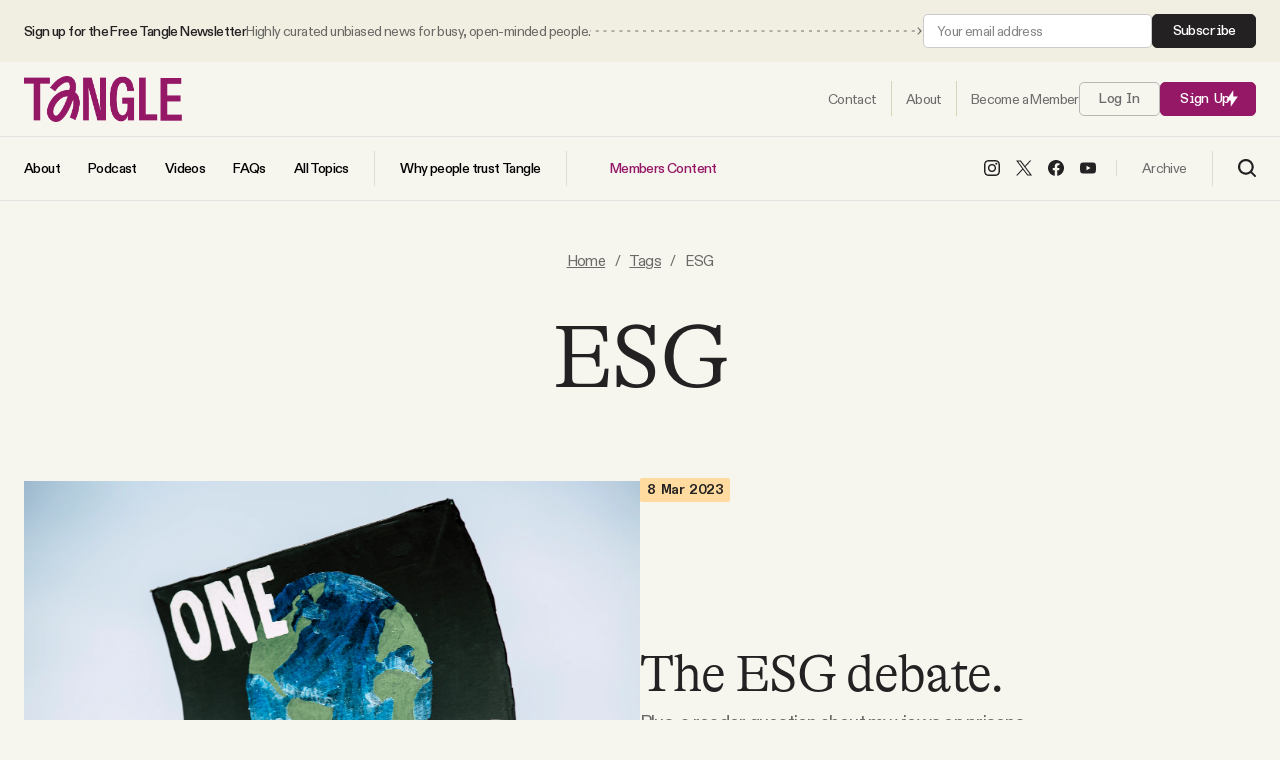

--- FILE ---
content_type: text/html; charset=utf-8
request_url: https://www.readtangle.com/tag/esg/
body_size: 13868
content:
<!DOCTYPE html>
<html lang="en" data-intro="hidden">
    <head>
        <meta charset="utf-8" />
        <meta name="viewport" content="width=device-width, initial-scale=1">
        <meta name="pinterest" content="nopin">
        <title>ESG - Tangle</title>
        
<style>
    /* Custom Font Declarations */
    @font-face {
        font-family: 'GT Alpina';
        src: url('/assets/fonts/GT-Alpina-Standard-Light.woff2') format('woff2'),
             url('/assets/fonts/GT-Alpina-Standard-Light.woff') format('woff');
        font-weight: 300;
        font-style: normal;
        font-display: swap;
    }

    @font-face {
        font-family: 'GT Alpina';
        src: url('/assets/fonts/GT-Alpina-Standard-Thin.woff2') format('woff2'),
             url('/assets/fonts/GT-Alpina-Standard-Thin.woff') format('woff');
        font-weight: 100;
        font-style: normal;
        font-display: swap;
    }

    @font-face {
        font-family: 'ABC Diatype';
        src: url('/assets/fonts/ABCDiatype-Regular.woff2') format('woff2'),
             url('/assets/fonts/ABCDiatype-Regular.woff') format('woff');
        font-weight: 400;
        font-style: normal;
        font-display: swap;
    }

    @font-face {
        font-family: 'ABC Diatype';
        src: url('/assets/fonts/ABCDiatype-Medium.woff2') format('woff2'),
             url('/assets/fonts/ABCDiatype-Medium.woff') format('woff');
        font-weight: 500;
        font-style: normal;
        font-display: swap;
    }

    @font-face {
        font-family: 'ABC Diatype';
        src: url('/assets/fonts/ABCDiatype-Bold.woff2') format('woff2'),
             url('/assets/fonts/ABCDiatype-Bold.woff') format('woff');
        font-weight: 700;
        font-style: normal;
        font-display: swap;
    }

    @font-face {
        font-family: 'ABC Diatype Semi-Mono';
        src: url('/assets/fonts/ABCDiatypeSemi-Mono-Regular.woff2') format('woff2'),
             url('/assets/fonts/ABCDiatypeSemi-Mono-Regular.woff') format('woff');
        font-weight: 400;
        font-style: normal;
        font-display: swap;
    }

    @font-face {
        font-family: 'ABC Diatype Semi-Mono';
        src: url('/assets/fonts/ABCDiatypeSemi-Mono-Medium.woff2') format('woff2'),
             url('/assets/fonts/ABCDiatypeSemi-Mono-Medium.woff') format('woff');
        font-weight: 500;
        font-style: normal;
        font-display: swap;
    }

    @font-face {
        font-family: 'ABC Diatype Semi-Mono';
        src: url('/assets/fonts/ABCDiatypeSemi-Mono-Bold.woff2') format('woff2'),
             url('/assets/fonts/ABCDiatypeSemi-Mono-Bold.woff') format('woff');
        font-weight: 700;
        font-style: normal;
        font-display: swap;
    }

    :root {
        --heading-family: "GT Alpina", serif;
        --heading-weight-light: 300;
        --heading-weight-normal: 400;
        --heading-weight-medium: 500;
        --heading-weight-semibold: 600;
        --heading-weight-bold: 700;
        --heading-letter-spacing: -0.02em;
    }

    :root {
        --body-family: "ABC Diatype", sans-serif;
        --body-weight-light: 300;
        --body-weight-normal: 400;
        --body-weight-medium: 500;
        --body-weight-semibold: 600;
        --body-weight-bold: 700;
        --body-letter-spacing: -.04em;
    }

    :root {
        --body-alt-family: "ABC Diatype Semi-Mono", monospace;
        --body-alt-weight-light: 300;
        --body-alt-weight-normal: 400;
        --body-alt-weight-medium: 500;
        --body-alt-weight-semibold: 600;
        --body-alt-weight-bold: 700;
        --body-alt-letter-spacing: -.02em;
    }
</style>
        <style>
    :root {

        /**
         * Sizing.
         */

        --ct-content-max-w: 930px;
        --ct-post-max-w: 680px;
        --ct-post-sidebar-max-w: 600px;

        /**
         * Color Schemes.
         */

        --page-color: #F6F5EE;
        --page-body-text-color: #6A6967;
        --page-heading-text-color: #232122;
        --page-border-color: #17151520;
        --post-content-color: #42413F;
        --post-content-heading-color: #1A1A1A;
        --accent-color: #951867;
        --accent-light-color: #CC73A5;
        --accent-body-text-color: #FFFFFF;
        --accent-heading-text-color: #FFFFFF;
        --accent-border-color: #FFFFFF20;

        --button-color: #951867;
        --button-body-text-color: #ffffff;
        --button-heading-text-color: #ffffff;
        
        --link-color: #6A6967;

        --alt-1-color: #FFD5BF;
        --alt-1-body-text-color: #40271D;
        --alt-1-heading-text-color: #40271D;

        --alt-2-color: #EFC074;
        --alt-2-body-text-color: #40271D;
        --alt-2-heading-text-color: #40271D;

        --alt-3-color: #40271D;
        --alt-3-body-text-color: #ffffff;
        --alt-3-heading-text-color: #ffffff;


        /**
         * Spacing
         */

        --spacing: 16px;
        --spacing-1: calc( var(--spacing) * 0.24 );   /** 4px **/
        --spacing-2: calc( var(--spacing) * 0.5 );   /** 8px **/
        --spacing-3: calc( var(--spacing) * 0.75 );   /** 12px **/
        --spacing-4: calc( var(--spacing) * 1 );   /** 16px **/
        --spacing-5: calc( var(--spacing) * 1.5 );   /** 24px **/
        --spacing-6: calc( var(--spacing) * 2 );   /** 32px **/
        --spacing-7: calc( var(--spacing) * 3 );   /** 48px **/
        --spacing-8: calc( var(--spacing) * 4 );   /** 64px **/
        --spacing-9: calc( var(--spacing) * 6 );   /** 96px **/
        --spacing-10: calc( var(--spacing) * 8 );   /** 128px **/
        --spacing-11: calc( var(--spacing) * 12 );   /** 192px **/
        --spacing-12: calc( var(--spacing) * 16 );   /** 256px **/
        --spacing-13: calc( var(--spacing) * 24 );   /** 384px **/
        --spacing-14: calc( var(--spacing) * 32 );   /** 512px **/
        --spacing-15: calc( var(--spacing) * 40 );   /** 640px **/
        --spacing-16: calc( var(--spacing) * 48 );   /** 768px **/

        /**
         * Transitions
         */

        --transition-1: .1s ease;
        --transition-2: .2s ease;
        --transition-3: .3s ease;
    }
</style>
        <link rel="icon" href="https://www.readtangle.com/content/images/size/w256h256/2025/08/NEW-PURPLE-LOGO.png" type="image/png">
    <link rel="canonical" href="https://www.readtangle.com/tag/esg/">
    <meta name="referrer" content="no-referrer-when-downgrade">
    
    <meta property="og:site_name" content="Tangle">
    <meta property="og:type" content="website">
    <meta property="og:title" content="ESG - Tangle">
    <meta property="og:description" content="Unbiased political news from start to finish. We summarize the best arguments from the left, right and center on one big debate every day — then our take.">
    <meta property="og:url" content="https://www.readtangle.com/tag/esg/">
    <meta property="og:image" content="https://www.readtangle.com/content/images/size/w1200/2021/09/Tangle-Website-Headers--5-.png">
    <meta property="article:publisher" content="https://www.facebook.com/TangleNews/">
    <meta name="twitter:card" content="summary_large_image">
    <meta name="twitter:title" content="ESG - Tangle">
    <meta name="twitter:description" content="Unbiased political news from start to finish. We summarize the best arguments from the left, right and center on one big debate every day — then our take.">
    <meta name="twitter:url" content="https://www.readtangle.com/tag/esg/">
    <meta name="twitter:image" content="https://www.readtangle.com/content/images/size/w1200/2021/09/Tangle-Website-Headers--5-.png">
    <meta name="twitter:site" content="@TangleNews">
    <meta property="og:image:width" content="1200">
    <meta property="og:image:height" content="667">
    
    <script type="application/ld+json">
{
    "@context": "https://schema.org",
    "@type": "Series",
    "publisher": {
        "@type": "Organization",
        "name": "Tangle",
        "url": "https://www.readtangle.com/",
        "logo": {
            "@type": "ImageObject",
            "url": "https://www.readtangle.com/content/images/2025/08/tangle-logo@2x.png"
        }
    },
    "url": "https://www.readtangle.com/tag/esg/",
    "name": "ESG",
    "mainEntityOfPage": "https://www.readtangle.com/tag/esg/"
}
    </script>

    <meta name="generator" content="Ghost 6.13">
    <link rel="alternate" type="application/rss+xml" title="Tangle" href="https://www.readtangle.com/rss/">
    <script defer src="https://cdn.jsdelivr.net/ghost/portal@~2.56/umd/portal.min.js" data-i18n="true" data-ghost="https://www.readtangle.com/" data-key="49854d5d213e5d644321a5f410" data-api="https://isaacsaul.ghost.io/ghost/api/content/" data-locale="en" crossorigin="anonymous"></script><style id="gh-members-styles">.gh-post-upgrade-cta-content,
.gh-post-upgrade-cta {
    display: flex;
    flex-direction: column;
    align-items: center;
    font-family: -apple-system, BlinkMacSystemFont, 'Segoe UI', Roboto, Oxygen, Ubuntu, Cantarell, 'Open Sans', 'Helvetica Neue', sans-serif;
    text-align: center;
    width: 100%;
    color: #ffffff;
    font-size: 16px;
}

.gh-post-upgrade-cta-content {
    border-radius: 8px;
    padding: 40px 4vw;
}

.gh-post-upgrade-cta h2 {
    color: #ffffff;
    font-size: 28px;
    letter-spacing: -0.2px;
    margin: 0;
    padding: 0;
}

.gh-post-upgrade-cta p {
    margin: 20px 0 0;
    padding: 0;
}

.gh-post-upgrade-cta small {
    font-size: 16px;
    letter-spacing: -0.2px;
}

.gh-post-upgrade-cta a {
    color: #ffffff;
    cursor: pointer;
    font-weight: 500;
    box-shadow: none;
    text-decoration: underline;
}

.gh-post-upgrade-cta a:hover {
    color: #ffffff;
    opacity: 0.8;
    box-shadow: none;
    text-decoration: underline;
}

.gh-post-upgrade-cta a.gh-btn {
    display: block;
    background: #ffffff;
    text-decoration: none;
    margin: 28px 0 0;
    padding: 8px 18px;
    border-radius: 4px;
    font-size: 16px;
    font-weight: 600;
}

.gh-post-upgrade-cta a.gh-btn:hover {
    opacity: 0.92;
}</style><script async src="https://js.stripe.com/v3/"></script>
    <script defer src="https://cdn.jsdelivr.net/ghost/sodo-search@~1.8/umd/sodo-search.min.js" data-key="49854d5d213e5d644321a5f410" data-styles="https://cdn.jsdelivr.net/ghost/sodo-search@~1.8/umd/main.css" data-sodo-search="https://isaacsaul.ghost.io/" data-locale="en" crossorigin="anonymous"></script>
    
    <link href="https://www.readtangle.com/webmentions/receive/" rel="webmention">
    <script defer src="/public/cards.min.js?v=47ce97bc67"></script>
    <link rel="stylesheet" type="text/css" href="/public/cards.min.css?v=47ce97bc67">
    <script defer src="/public/comment-counts.min.js?v=47ce97bc67" data-ghost-comments-counts-api="https://www.readtangle.com/members/api/comments/counts/"></script>
    <script defer src="/public/member-attribution.min.js?v=47ce97bc67"></script>
    <script defer src="/public/ghost-stats.min.js?v=47ce97bc67" data-stringify-payload="false" data-datasource="analytics_events" data-storage="localStorage" data-host="https://www.readtangle.com/.ghost/analytics/api/v1/page_hit"  tb_site_uuid="4a939b47-6a19-4b38-a13c-89d5a0f0d6dd" tb_post_uuid="undefined" tb_post_type="null" tb_member_uuid="undefined" tb_member_status="undefined"></script><style>:root {--ghost-accent-color: #951867;}</style>
    <script>
  const ghostSearchApiKey = '8a82f0190d40968655261114a7'
</script>
<script defer data-domain="readtangle.com" src="https://plausible.io/js/script.hash.outbound-links.js"></script>
<!-- Global site tag (gtag.js) - Google Analytics -->
<script async src="https://www.googletagmanager.com/gtag/js?id=G-3D85SGZPEW"></script>
<script>
  window.dataLayer = window.dataLayer || [];
  function gtag(){dataLayer.push(arguments);}
  gtag('js', new Date());

  gtag('config', 'G-3D85SGZPEW');
</script>
<meta name="facebook-domain-verification" content="fydgkhbk75vl630b9c8cvbfroqwc9s" />
<meta name="robots" content="max-image-preview:large"> 
<script id="profitwell-js" data-pw-auth="7b4c315482e594c830e47cc17698bb23">
    /* DO NOT DELETE - this code is used to accept our payments or send data to ProfitWell*/
    (function(i,s,o,g,r,a,m){i[o]=i[o]||function(){(i[o].q=i[o].q||[]).push(arguments)};
    a=s.createElement(g);m=s.getElementsByTagName(g)[0];a.async=1;a.src=r+'?auth='+
    s.getElementById(o+'-js').getAttribute('data-pw-auth');m.parentNode.insertBefore(a,m);
    })(window,document,'profitwell','script','https://public.profitwell.com/js/profitwell.js');

    profitwell('start', {});
</script>

<!-- Hotjar Tracking Code for Site 6411395 (name missing) -->
<script>
    (function(h,o,t,j,a,r){
        h.hj=h.hj||function(){(h.hj.q=h.hj.q||[]).push(arguments)};
        h._hjSettings={hjid:6411395,hjsv:6};
        a=o.getElementsByTagName('head')[0];
        r=o.createElement('script');r.async=1;
        r.src=t+h._hjSettings.hjid+j+h._hjSettings.hjsv;
        a.appendChild(r);
    })(window,document,'https://static.hotjar.com/c/hotjar-','.js?sv=');
</script>
<!-- Facebook Pixel Code --><script>!function(f,b,e,v,n,t,s){if(f.fbq)return;n=f.fbq=function(){n.callMethod?n.callMethod.apply(n,arguments):n.queue.push(arguments)};if(!f._fbq)f._fbq=n;n.push=n;n.loaded=!0;n.version='2.0';n.queue=[];t=b.createElement(e);t.async=!0;t.src=v;s=b.getElementsByTagName(e)[0];s.parentNode.insertBefore(t,s)}(window,document,'script','https://connect.facebook.net/en_US/fbevents.js'); fbq('init', '2940348609521047'); fbq('track', 'PageView');</script><noscript> <img height="1" width="1" src="https://www.facebook.com/tr?id=2940348609521047&ev=PageView&noscript=1"/></noscript><!-- End Facebook Pixel Code -->
        <link rel="stylesheet" href="https://www.readtangle.com/assets/built/index.css?v=47ce97bc67" />
        <script src="https://www.readtangle.com/assets/built/index.js?v=47ce97bc67" defer></script>
    </head>
    <body class="tag-template tag-esg">
        
<header id="ct-header">
        <div class="ct-header-container ct-header-top-bar">
            <div class="ct-container">
                <div class="ct-container ">
                    <div class="ct-header-column ct-header-column-left">
                        <span class="ct-top-bar-text">
                            <span class="ct-top-bar-text-one">
                                Sign up for the Free Tangle Newsletter
                            </span>
                            <span class="ct-top-bar-text-two">
                                Highly curated unbiased news for busy, open-minded people.
                            </span>
                        </span>

                        <span class="ct-top-bar-arrow">
                            <svg width="100%" height="100%" role="img" viewBox="0 0 2000 8" xmlns="http://www.w3.org/2000/svg">
<path d="M1998.5,4.4c0.2-0.2,0.2-0.5,0-0.7l-3.2-3.2c-0.2-0.2-0.5-0.2-0.7,0s-0.2,0.5,0,0.7l2.8,2.8l-2.8,2.8
	c-0.2,0.2-0.2,0.5,0,0.7s0.5,0.2,0.7,0L1998.5,4.4z M1767.5,4.5h3v-1h-3V4.5z M1775.4,4.5h3v-1h-3V4.5z M1783.3,4.5h3v-1h-3V4.5z
	 M1791.2,4.5h3v-1h-3V4.5z M1799.1,4.5h3v-1h-3V4.5z M1807,4.5h3v-1h-3V4.5z M1814.9,4.5h3v-1h-3V4.5z M1822.8,4.5h3v-1h-3V4.5z
	 M1830.7,4.5h3v-1h-3V4.5z M1838.6,4.5h3v-1h-3V4.5z M1846.5,4.5h3v-1h-3V4.5z M1854.4,4.5h3v-1h-3V4.5z M1862.3,4.5h3v-1h-3V4.5z
	 M1870.2,4.5h3v-1h-3V4.5z M1878.1,4.5h3v-1h-3V4.5z M1886,4.5h3v-1h-3V4.5z M1893.9,4.5h3v-1h-3V4.5z M1901.8,4.5h3v-1h-3V4.5z
	 M1909.7,4.5h3v-1h-3V4.5z M1917.6,4.5h3v-1h-3V4.5z M1925.5,4.5h3v-1h-3V4.5z M1933.4,4.5h3v-1h-3V4.5z M1941.3,4.5h3v-1h-3V4.5z
	 M1949.2,4.5h3v-1h-3V4.5z M1957.1,4.5h3v-1h-3V4.5z M1965,4.5h3v-1h-3V4.5z M1972.9,4.5h3v-1h-3V4.5z M1980.8,4.5h3v-1h-3V4.5z
	 M1988.7,4.5h3v-1h-3V4.5z M1538.4,4.5h3v-1h-3V4.5z M1546.3,4.5h3v-1h-3V4.5z M1554.2,4.5h3v-1h-3V4.5z M1562.1,4.5h3v-1h-3V4.5z
	 M1570,4.5h3v-1h-3V4.5z M1577.9,4.5h3v-1h-3V4.5z M1585.8,4.5h3v-1h-3V4.5z M1593.7,4.5h3v-1h-3V4.5z M1601.6,4.5h3v-1h-3V4.5z
	 M1609.5,4.5h3v-1h-3V4.5z M1617.4,4.5h3v-1h-3V4.5z M1625.3,4.5h3v-1h-3V4.5z M1633.2,4.5h3v-1h-3V4.5z M1641.1,4.5h3v-1h-3V4.5z
	 M1649,4.5h3v-1h-3V4.5z M1656.9,4.5h3v-1h-3V4.5z M1664.8,4.5h3v-1h-3V4.5z M1672.7,4.5h3v-1h-3V4.5z M1680.6,4.5h3v-1h-3V4.5z
	 M1688.5,4.5h3v-1h-3V4.5z M1696.4,4.5h3v-1h-3V4.5z M1704.3,4.5h3v-1h-3V4.5z M1712.2,4.5h3v-1h-3V4.5z M1720.1,4.5h3v-1h-3V4.5z
	 M1728,4.5h3v-1h-3V4.5z M1735.9,4.5h3v-1h-3V4.5z M1743.8,4.5h3v-1h-3V4.5z M1751.7,4.5h3v-1h-3V4.5z M1759.6,3.5v1h3v-1
	 M1309.3,4.5h3v-1h-3V4.5z M1317.2,4.5h3v-1h-3V4.5z M1325.1,4.5h3v-1h-3V4.5z M1333,4.5h3v-1h-3V4.5z M1340.9,4.5h3v-1h-3V4.5z
	 M1348.8,4.5h3v-1h-3V4.5z M1356.7,4.5h3v-1h-3V4.5z M1364.6,4.5h3v-1h-3V4.5z M1372.5,4.5h3v-1h-3V4.5z M1380.4,4.5h3v-1h-3V4.5z
	 M1388.3,4.5h3v-1h-3V4.5z M1396.2,4.5h3v-1h-3V4.5z M1404.1,4.5h3v-1h-3V4.5z M1412,4.5h3v-1h-3V4.5z M1419.9,4.5h3v-1h-3V4.5z
	 M1427.8,4.5h3v-1h-3V4.5z M1435.7,4.5h3v-1h-3V4.5z M1443.6,4.5h3v-1h-3V4.5z M1451.5,4.5h3v-1h-3V4.5z M1459.4,4.5h3v-1h-3V4.5z
	 M1467.3,4.5h3v-1h-3V4.5z M1475.2,4.5h3v-1h-3V4.5z M1483.1,4.5h3v-1h-3V4.5z M1491,4.5h3v-1h-3V4.5z M1498.9,4.5h3v-1h-3V4.5z
	 M1506.8,4.5h3v-1h-3V4.5z M1514.7,4.5h3v-1h-3V4.5z M1522.6,4.5h3v-1h-3V4.5z M1530.5,3.5v1h3v-1 M1080.2,4.5h3v-1h-3V4.5z
	 M1088.1,4.5h3v-1h-3V4.5z M1096,4.5h3v-1h-3V4.5z M1103.9,4.5h3v-1h-3V4.5z M1111.8,4.5h3v-1h-3V4.5z M1119.7,4.5h3v-1h-3V4.5z
	 M1127.6,4.5h3v-1h-3V4.5z M1135.5,4.5h3v-1h-3V4.5z M1143.4,4.5h3v-1h-3V4.5z M1151.3,4.5h3v-1h-3V4.5z M1159.2,4.5h3v-1h-3V4.5z
	 M1167.1,4.5h3v-1h-3V4.5z M1175,4.5h3v-1h-3V4.5z M1182.9,4.5h3v-1h-3V4.5z M1190.8,4.5h3v-1h-3V4.5z M1198.7,4.5h3v-1h-3V4.5z
	 M1206.6,4.5h3v-1h-3V4.5z M1214.5,4.5h3v-1h-3V4.5z M1222.4,4.5h3v-1h-3V4.5z M1230.3,4.5h3v-1h-3V4.5z M1238.2,4.5h3v-1h-3V4.5z
	 M1246.1,4.5h3v-1h-3V4.5z M1254,4.5h3v-1h-3V4.5z M1261.9,4.5h3v-1h-3V4.5z M1269.8,4.5h3v-1h-3V4.5z M1277.7,4.5h3v-1h-3V4.5z
	 M1285.6,4.5h3v-1h-3V4.5z M1293.5,4.5h3v-1h-3V4.5z M1301.4,3.5v1h3v-1 M1996.6,4.5h1.5v-1h-1.5V4.5z"/>
<path d="M851.1,4.5h3v-1h-3V4.5z M859,4.5h3v-1h-3V4.5z M866.9,4.5h3v-1h-3V4.5z M874.8,4.5h3v-1h-3V4.5z M882.7,4.5h3
	v-1h-3V4.5z M890.6,4.5h3v-1h-3V4.5z M898.5,4.5h3v-1h-3V4.5z M906.4,4.5h3v-1h-3V4.5z M914.3,4.5h3v-1h-3V4.5z M922.2,4.5h3v-1h-3
	V4.5z M930.1,4.5h3v-1h-3V4.5z M938,4.5h3v-1h-3V4.5z M945.9,4.5h3v-1h-3V4.5z M953.8,4.5h3v-1h-3V4.5z M961.7,4.5h3v-1h-3V4.5z
	 M969.6,4.5h3v-1h-3V4.5z M977.5,4.5h3v-1h-3V4.5z M985.4,4.5h3v-1h-3V4.5z M993.3,4.5h3v-1h-3V4.5z M1001.2,4.5h3v-1h-3V4.5z
	 M1009.1,4.5h3v-1h-3V4.5z M1017,4.5h3v-1h-3V4.5z M1024.9,4.5h3v-1h-3V4.5z M1032.8,4.5h3v-1h-3V4.5z M1040.7,4.5h3v-1h-3V4.5z
	 M1048.6,4.5h3v-1h-3V4.5z M1056.5,4.5h3v-1h-3V4.5z M1064.4,4.5h3v-1h-3V4.5z M1072.3,4.5h3v-1h-3V4.5z M622,4.5h3v-1h-3V4.5z
	 M629.9,4.5h3v-1h-3V4.5z M637.8,4.5h3v-1h-3V4.5z M645.7,4.5h3v-1h-3V4.5z M653.6,4.5h3v-1h-3V4.5z M661.5,4.5h3v-1h-3V4.5z
	 M669.4,4.5h3v-1h-3V4.5z M677.3,4.5h3v-1h-3V4.5z M685.2,4.5h3v-1h-3V4.5z M693.1,4.5h3v-1h-3V4.5z M701,4.5h3v-1h-3V4.5z
	 M708.9,4.5h3v-1h-3V4.5z M716.8,4.5h3v-1h-3V4.5z M724.7,4.5h3v-1h-3V4.5z M732.6,4.5h3v-1h-3V4.5z M740.5,4.5h3v-1h-3V4.5z
	 M748.4,4.5h3v-1h-3V4.5z M756.3,4.5h3v-1h-3V4.5z M764.2,4.5h3v-1h-3V4.5z M772.1,4.5h3v-1h-3V4.5z M780,4.5h3v-1h-3V4.5z
	 M787.9,4.5h3v-1h-3V4.5z M795.8,4.5h3v-1h-3V4.5z M803.7,4.5h3v-1h-3V4.5z M811.6,4.5h3v-1h-3V4.5z M819.5,4.5h3v-1h-3V4.5z
	 M827.4,4.5h3v-1h-3V4.5z M835.3,4.5h3v-1h-3V4.5z M843.2,3.5v1h3v-1 M392.9,4.5h3v-1h-3V4.5z M400.8,4.5h3v-1h-3V4.5z M408.7,4.5h3
	v-1h-3V4.5z M416.6,4.5h3v-1h-3V4.5z M424.5,4.5h3v-1h-3V4.5z M432.4,4.5h3v-1h-3V4.5z M440.3,4.5h3v-1h-3V4.5z M448.2,4.5h3v-1h-3
	V4.5z M456.1,4.5h3v-1h-3V4.5z M464,4.5h3v-1h-3V4.5z M471.9,4.5h3v-1h-3V4.5z M479.8,4.5h3v-1h-3V4.5z M487.7,4.5h3v-1h-3V4.5z
	 M495.6,4.5h3v-1h-3V4.5z M503.5,4.5h3v-1h-3V4.5z M511.4,4.5h3v-1h-3V4.5z M519.3,4.5h3v-1h-3V4.5z M527.2,4.5h3v-1h-3V4.5z
	 M535.1,4.5h3v-1h-3V4.5z M543,4.5h3v-1h-3V4.5z M550.9,4.5h3v-1h-3V4.5z M558.8,4.5h3v-1h-3V4.5z M566.7,4.5h3v-1h-3V4.5z
	 M574.6,4.5h3v-1h-3V4.5z M582.5,4.5h3v-1h-3V4.5z M590.4,4.5h3v-1h-3V4.5z M598.3,4.5h3v-1h-3V4.5z M606.2,4.5h3v-1h-3V4.5z
	 M614.1,3.5v1h3v-1 M163.8,4.5h3v-1h-3V4.5z M171.7,4.5h3v-1h-3V4.5z M179.6,4.5h3v-1h-3V4.5z M187.5,4.5h3v-1h-3V4.5z M195.4,4.5h3
	v-1h-3V4.5z M203.3,4.5h3v-1h-3V4.5z M211.2,4.5h3v-1h-3V4.5z M219.1,4.5h3v-1h-3V4.5z M227,4.5h3v-1h-3V4.5z M234.9,4.5h3v-1h-3
	V4.5z M242.8,4.5h3v-1h-3V4.5z M250.7,4.5h3v-1h-3V4.5z M258.6,4.5h3v-1h-3V4.5z M266.5,4.5h3v-1h-3V4.5z M274.4,4.5h3v-1h-3V4.5z
	 M282.3,4.5h3v-1h-3V4.5z M290.2,4.5h3v-1h-3V4.5z M298.1,4.5h3v-1h-3V4.5z M306,4.5h3v-1h-3V4.5z M313.9,4.5h3v-1h-3V4.5z
	 M321.8,4.5h3v-1h-3V4.5z M329.7,4.5h3v-1h-3V4.5z M337.6,4.5h3v-1h-3V4.5z M345.5,4.5h3v-1h-3V4.5z M353.4,4.5h3v-1h-3V4.5z
	 M361.3,4.5h3v-1h-3V4.5z M369.2,4.5h3v-1h-3V4.5z M377.1,4.5h3v-1h-3V4.5z M385,3.5v1h3v-1"/>
<path d="M5.8,4.5h3v-1h-3V4.5z M13.7,4.5h3v-1h-3V4.5z M21.6,4.5h3v-1h-3V4.5z M29.5,4.5h3v-1h-3V4.5z M37.4,4.5h3v-1
	h-3V4.5z M45.3,4.5h3v-1h-3V4.5z M53.2,4.5h3v-1h-3V4.5z M61.1,4.5h3v-1h-3V4.5z M69,4.5h3v-1h-3V4.5z M76.9,4.5h3v-1h-3V4.5z
	 M84.8,4.5h3v-1h-3V4.5z M92.7,4.5h3v-1h-3V4.5z M100.6,4.5h3v-1h-3V4.5z M108.5,4.5h3v-1h-3V4.5z M116.4,4.5h3v-1h-3V4.5z
	 M124.3,4.5h3v-1h-3V4.5z M132.2,4.5h3v-1h-3V4.5z M140.1,4.5h3v-1h-3V4.5z M148,4.5h3v-1h-3V4.5z M155.9,4.5h3v-1h-3V4.5z"/>
</svg>
                        </span>
                    </div>
                    <div class="ct-header-column ct-header-column-right">
                        <!--<a class="ct-btn ct-btn-alt" href="/signup/">Subscribe</a>-->

                        <form data-members-form="subscribe" class="ct-subscribe-form ct-compact-form">
                            <input data-members-email type="email" required="true" placeholder="Your email address" aria-label="Your email address">
                            <button type="submit" class="ct-btn ct-btn-alt">
                                Subscribe
                            </button>

                            <div class="ct-loading-message ct-form-message">Processing your application</div>
                            <div class="ct-success-message ct-form-message">Please check your inbox and click the link to confirm your subscription.</div>
                            <div class="ct-error-message ct-form-message">There was an error sending the email</div>
                        </form>
                    </div>
                </div>
            </div>
        </div>
    <div class="ct-header-container ct-header-row-one">
        <div class="ct-container">
            <div class="ct-container">
                <div class="ct-header-column ct-header-column-left ct-header-logo">
                        <a href="https://www.readtangle.com" class="ct-is-logo">
        <img src="https://www.readtangle.com/content/images/2025/08/tangle-logo@2x.png" alt="Tangle">
    </a>
                </div>
                <div class="ct-header-column ct-header-column-right">

                    <nav id="ct-header-nav" class="nav-one">
                        <ul class="ct-nav">
                            <li class="ct-nav-item">
                                <a href="https://www.readtangle.com/contact/"><span>Contact</span></a>
                            </li>
                            <li class="ct-nav-item">
                                <a href="https://www.readtangle.com/about/"><span>About</span></a>
                            </li>
                                <li class="ct-nav-item">
                                    <a href="https://www.readtangle.com/membership/"><span>Become a Member</span></a>
                                </li>
                        </ul>
                    </nav>

                        <a class="signin-link ct-btn ct-btn-outline" href="/signin/">Log In</a>
                        <a class="signup-link ct-btn" href="/signup/">Sign Up <span class="ct-icon"><svg xmlns="http://www.w3.org/2000/svg" xmlns:xlink="http://www.w3.org/1999/xlink" x="0px" y="0px" viewBox="0 0 14 20" xml:space="preserve">
    <path d="M8.5,0.2v7.5h5.3L5.5,19.8v-7.5H0.2L8.5,0.2z"/>
</svg>
</span></a>

                                        <a class="ct-mobile-search-trigger" data-ghost-search>
                        <span class="ct-nav-icon ct-search-btn">
                                <svg width="18" height="18" viewBox="0 0 18 18" fill="none" xmlns="http://www.w3.org/2000/svg">
        <path d="M7.84711 14.1923C11.352 14.1923 14.1932 11.351 14.1932 7.84613C14.1932 4.34126 11.352 1.5 7.84711 1.5C4.34223 1.5 1.50098 4.34126 1.50098 7.84613C1.50098 11.351 4.34223 14.1923 7.84711 14.1923Z" stroke="black" stroke-width="2" stroke-linecap="round" stroke-linejoin="round"/>
        <path d="M16.5004 16.5L12.4619 12.4615" stroke="black" stroke-width="2" stroke-linecap="round" stroke-linejoin="round"/>
    </svg>
                        </span>
                    </a>
                    <div id="ct-mobile-nav-close" class="ct-close-btn ct-hide">
                        <div class="ct-close-btn-inner"><svg width="100%" height="100%" role="img" viewBox="0 0 24 24" xmlns="http://www.w3.org/2000/svg"><path d="M11.997 10.846L1.369.219 1.363.214A.814.814 0 00.818.005.821.821 0 000 .822c0 .201.074.395.208.545l.006.006L10.842 12 .214 22.626l-.006.006a.822.822 0 00-.208.546c0 .447.37.817.818.817a.814.814 0 00.551-.215l10.628-10.627 10.628 10.628.005.005a.816.816 0 001.368-.603.816.816 0 00-.213-.552l-.006-.005L13.151 12l10.63-10.627c.003 0 .004-.003.006-.005A.82.82 0 0024 .817a.817.817 0 00-1.37-.602l-.004.004-10.63 10.627z"/></svg></div>
                    </div>
                    <span id="ct-mobile-nav-trigger" class="ct-nav-icon ct-mobile-nav-btn">
                        <svg width="22" height="16" viewBox="0 0 22 16" fill="none" xmlns="http://www.w3.org/2000/svg">
    <rect width="22" height="2" rx="1" fill="black"/>
    <rect y="7" width="22" height="2" rx="1" fill="black"/>
    <rect y="14" width="22" height="2" rx="1" fill="black"/>
</svg>
                    </span>
                </div>
            </div>
        </div>
    </div>

    <div class="ct-header-container ct-header-row-two">
        <div class="ct-container">
            <div class="ct-container">

                <div class="ct-header-column ct-header-column-left">
                    <nav id="ct-header-nav" class="nav-two">
                        <ul class="ct-nav">
                            <li class="ct-nav-item nav-about">
                                <a href="https://www.readtangle.com/about/"><span>About</span></a>
                            </li>
                            <li class="ct-nav-item nav-podcast">
                                <a href="/tangle-podcast/"><span>Podcast</span></a>
                            </li>
                            <li class="ct-nav-item nav-videos">
                                <a href="https://www.youtube.com/@tanglenews" target="_blank"><span>Videos</span></a>
                            </li>
                            <li class="ct-nav-item nav-faqs">
                                <a href="https://www.readtangle.com/faq/"><span>FAQs</span></a>
                            </li>
                            <li class="ct-nav-item nav-all-topics ct-divider">
                                <a href="https://www.readtangle.com/tags/"><span>All Topics</span></a>
                            </li>
                            <li class="ct-nav-item nav-why-people-trust-tangle ct-divider">
                                <a href="https://www.readtangle.com/about/"><span>Why people trust Tangle</span></a>
                            </li>
                            <li class="ct-nav-item nav-members-content ct-highlight">
                                <a href="/premium/">
                                    <span class="ct-nav-icon"><svg xmlns="http://www.w3.org/2000/svg" xmlns:xlink="http://www.w3.org/1999/xlink" x="0px" y="0px" viewBox="0 0 14 20" xml:space="preserve">
    <path d="M8.5,0.2v7.5h5.3L5.5,19.8v-7.5H0.2L8.5,0.2z"/>
</svg>
</span>
                                    <span>Members Content</span>
                                </a>
                            </li>
                        </ul>
                    </nav>
                </div>
                <div class="ct-header-column ct-header-column-right">
                    <nav id="ct-header-nav" class="nav-three">
                        <ul class="ct-nav">
                            <li class="ct-nav-item ct-divider">
                                <div class="ct-socials">
                                    <a href="https://www.instagram.com/tangle.news" target="_blank"><svg role="img" viewBox="0 0 24 24" xmlns="http://www.w3.org/2000/svg"><path d="M12 0C8.74 0 8.333.015 7.053.072 5.775.132 4.905.333 4.14.63c-.789.306-1.459.717-2.126 1.384S.935 3.35.63 4.14C.333 4.905.131 5.775.072 7.053.012 8.333 0 8.74 0 12s.015 3.667.072 4.947c.06 1.277.261 2.148.558 2.913.306.788.717 1.459 1.384 2.126.667.666 1.336 1.079 2.126 1.384.766.296 1.636.499 2.913.558C8.333 23.988 8.74 24 12 24s3.667-.015 4.947-.072c1.277-.06 2.148-.262 2.913-.558.788-.306 1.459-.718 2.126-1.384.666-.667 1.079-1.335 1.384-2.126.296-.765.499-1.636.558-2.913.06-1.28.072-1.687.072-4.947s-.015-3.667-.072-4.947c-.06-1.277-.262-2.149-.558-2.913-.306-.789-.718-1.459-1.384-2.126C21.319 1.347 20.651.935 19.86.63c-.765-.297-1.636-.499-2.913-.558C15.667.012 15.26 0 12 0zm0 2.16c3.203 0 3.585.016 4.85.071 1.17.055 1.805.249 2.227.415.562.217.96.477 1.382.896.419.42.679.819.896 1.381.164.422.36 1.057.413 2.227.057 1.266.07 1.646.07 4.85s-.015 3.585-.074 4.85c-.061 1.17-.256 1.805-.421 2.227-.224.562-.479.96-.899 1.382-.419.419-.824.679-1.38.896-.42.164-1.065.36-2.235.413-1.274.057-1.649.07-4.859.07-3.211 0-3.586-.015-4.859-.074-1.171-.061-1.816-.256-2.236-.421-.569-.224-.96-.479-1.379-.899-.421-.419-.69-.824-.9-1.38-.165-.42-.359-1.065-.42-2.235-.045-1.26-.061-1.649-.061-4.844 0-3.196.016-3.586.061-4.861.061-1.17.255-1.814.42-2.234.21-.57.479-.96.9-1.381.419-.419.81-.689 1.379-.898.42-.166 1.051-.361 2.221-.421 1.275-.045 1.65-.06 4.859-.06l.045.03zm0 3.678c-3.405 0-6.162 2.76-6.162 6.162 0 3.405 2.76 6.162 6.162 6.162 3.405 0 6.162-2.76 6.162-6.162 0-3.405-2.76-6.162-6.162-6.162zM12 16c-2.21 0-4-1.79-4-4s1.79-4 4-4 4 1.79 4 4-1.79 4-4 4zm7.846-10.405c0 .795-.646 1.44-1.44 1.44-.795 0-1.44-.646-1.44-1.44 0-.794.646-1.439 1.44-1.439.793-.001 1.44.645 1.44 1.439z"/></svg></a>
                                    <a href="https://twitter.com/TangleNews" target="_blank"><svg role="img" viewBox="0 0 24 24" xmlns="http://www.w3.org/2000/svg"><g id="layer1" transform="translate(52.390088,-25.058597)"><path id="path1009" d="M-52.3,25.8l9.3,12.4l-9.3,10.1h2.1l8.2-8.8l6.6,8.8h7.1l-9.8-13.1l8.7-9.4h-2.1l-7.5,8.1l-6.1-8.1H-52.3z M-49.2,27.4h3.3l14.5,19.4h-3.3L-49.2,27.4z"/></g></svg>
</a>
                                    <a href="https://www.facebook.com/TangleNews/" target="_blank"><svg role="img" viewBox="0 0 24 24" xmlns="http://www.w3.org/2000/svg"><path d="M23.9981 11.9991C23.9981 5.37216 18.626 0 11.9991 0C5.37216 0 0 5.37216 0 11.9991C0 17.9882 4.38789 22.9522 10.1242 23.8524V15.4676H7.07758V11.9991H10.1242V9.35553C10.1242 6.34826 11.9156 4.68714 14.6564 4.68714C15.9692 4.68714 17.3424 4.92149 17.3424 4.92149V7.87439H15.8294C14.3388 7.87439 13.8739 8.79933 13.8739 9.74824V11.9991H17.2018L16.6698 15.4676H13.8739V23.8524C19.6103 22.9522 23.9981 17.9882 23.9981 11.9991Z"/></svg></a>
                                    <a href="https://www.youtube.com/@tanglenews" target="_blank"><svg role="img" viewBox="0 0 24 24" xmlns="http://www.w3.org/2000/svg"><path class="a" d="M23.495 6.205a3.007 3.007 0 0 0-2.088-2.088c-1.87-.501-9.396-.501-9.396-.501s-7.507-.01-9.396.501A3.007 3.007 0 0 0 .527 6.205a31.247 31.247 0 0 0-.522 5.805 31.247 31.247 0 0 0 .522 5.783 3.007 3.007 0 0 0 2.088 2.088c1.868.502 9.396.502 9.396.502s7.506 0 9.396-.502a3.007 3.007 0 0 0 2.088-2.088 31.247 31.247 0 0 0 .5-5.783 31.247 31.247 0 0 0-.5-5.805zM9.609 15.601V8.408l6.264 3.602z"/></svg></a>
                                </div>
                            </li>
                            <li class="ct-nav-item ct-divider nav-about">
                                <a href="https://www.readtangle.com/archive/"><span>Archive</span></a>
                            </li>
                            <li class="ct-nav-item nav-search">
                                <a data-ghost-search>
                                    <span class="ct-nav-icon ct-search-btn">    <svg width="100%" height="100%" role="img" viewBox="0 0 24 24" xmlns="http://www.w3.org/2000/svg"><path fill-rule="evenodd" d="m16.822 18.813 4.798 4.799c.262.248.61.388.972.388.772-.001 1.407-.637 1.407-1.409 0-.361-.139-.709-.387-.971l-4.799-4.797c3.132-4.108 2.822-10.005-.928-13.756l-.007-.007-.278-.278a.6985.6985 0 0 0-.13-.107C13.36-1.017 7.021-.888 3.066 3.067c-4.088 4.089-4.088 10.729 0 14.816 3.752 3.752 9.65 4.063 13.756.93Zm-.965-13.719c2.95 2.953 2.95 7.81 0 10.763-2.953 2.949-7.809 2.949-10.762 0-2.951-2.953-2.951-7.81 0-10.763 2.953-2.95 7.809-2.95 10.762 0Z"/></svg>
</span>
                                    <span>Search...</span>
                                </a>
                            </li>
                        </ul>
                    </nav>
                </div>

            </div>
        </div>
    </div>

</header>

<nav id="ct-mobile-nav">
    <nav id="ct-footer-nav" class="nav-one">
        <ul class="ct-nav">
            <li class="ct-nav-item ct-heading">
                <span>Main</span>
            </li>
            <li class="ct-nav-item nav-about">
                <a href="https://www.readtangle.com/about/"><span>About</span></a>
            </li>
            <li class="ct-nav-item nav-podcast">
                <a href="/tangle-podcast/"><span>Podcast</span></a>
            </li>
            <li class="ct-nav-item nav-archive">
                <a href="/archive/"><span>Archive</span></a>
            </li>
            <li class="ct-nav-item nav-videos">
                <a href="https://www.youtube.com/@tanglenews" target="_blank"><span>Videos</span></a>
            </li>
            <li class="ct-nav-item nav-all">
                <a href="/news/" target="_blank"><span>All Daily Posts</span></a>
            </li>
            <li class="ct-nav-item">
                <a href="https://www.readtangle.com/faq/"><span>FAQs</span></a>
            </li>
            <li class="ct-nav-item nav-all-topics">
                <a href="https://www.readtangle.com/tags/"><span>All Topics</span></a>
            </li>
            <li class="ct-nav-item nav-why-people-trust-tangle">
                <a href="https://www.readtangle.com/about/"><span>Why people trust Tangle</span></a>
            </li>
                <li class="ct-nav-item">
                    <a href="/signin/">Log In</a>
                </li>
                <li class="ct-nav-item">
                    <a href="/signup/">Sign Up <span class="ct-icon"><svg xmlns="http://www.w3.org/2000/svg" xmlns:xlink="http://www.w3.org/1999/xlink" x="0px" y="0px" viewBox="0 0 14 20" xml:space="preserve">
    <path d="M8.5,0.2v7.5h5.3L5.5,19.8v-7.5H0.2L8.5,0.2z"/>
</svg>
</span></a>
                </li>
                        <li class="ct-nav-item nav-members-content ct-highlight">
                <a href="/premium/">
                    <span class="ct-nav-icon"><svg xmlns="http://www.w3.org/2000/svg" xmlns:xlink="http://www.w3.org/1999/xlink" x="0px" y="0px" viewBox="0 0 14 20" xml:space="preserve">
    <path d="M8.5,0.2v7.5h5.3L5.5,19.8v-7.5H0.2L8.5,0.2z"/>
</svg>
</span>
                    <span>Members Content</span>
                </a>
            </li>
            </li>
        </ul>

        <ul class="ct-nav">
            <li class="ct-nav-item ct-heading">
                <span>About</span>
            </li>
            <li class="ct-nav-item">
                <a href="https://www.readtangle.com/about/"><span>About</span></a>
            </li>

            <li class="ct-nav-item">
                <a href="#"><span>What is membership?</span></a>
            </li>
            <li class="ct-nav-item">
                <a href="https://www.readtangle.com/about/"><span>Why people trust Tangle</span></a>
            </li>
            <li class="ct-nav-item">
                <a href="#"><span>Our Team</span></a>
            </li>
            <li class="ct-nav-item">
                <a href="https://www.readtangle.com/contact/"><span>Contact</span></a>
            </li>
        </ul>

        <ul class="ct-nav">
            <li class="ct-nav-item ct-heading">
                <span>Social</span>
            </li>
            <li class="ct-nav-item">
                <a href="https://twitter.com/TangleNews" target="_blank">
                    <span class="ct-nav-icon"><svg role="img" viewBox="0 0 24 24" xmlns="http://www.w3.org/2000/svg"><g id="layer1" transform="translate(52.390088,-25.058597)"><path id="path1009" d="M-52.3,25.8l9.3,12.4l-9.3,10.1h2.1l8.2-8.8l6.6,8.8h7.1l-9.8-13.1l8.7-9.4h-2.1l-7.5,8.1l-6.1-8.1H-52.3z M-49.2,27.4h3.3l14.5,19.4h-3.3L-49.2,27.4z"/></g></svg>
</span>
                    <span>Twitter</span>
                </a>
            </li>
            <li class="ct-nav-item">
                <a href="https://www.instagram.com/tangle.news" target="_blank">
                    <span class="ct-nav-icon"><svg role="img" viewBox="0 0 24 24" xmlns="http://www.w3.org/2000/svg"><path d="M12 0C8.74 0 8.333.015 7.053.072 5.775.132 4.905.333 4.14.63c-.789.306-1.459.717-2.126 1.384S.935 3.35.63 4.14C.333 4.905.131 5.775.072 7.053.012 8.333 0 8.74 0 12s.015 3.667.072 4.947c.06 1.277.261 2.148.558 2.913.306.788.717 1.459 1.384 2.126.667.666 1.336 1.079 2.126 1.384.766.296 1.636.499 2.913.558C8.333 23.988 8.74 24 12 24s3.667-.015 4.947-.072c1.277-.06 2.148-.262 2.913-.558.788-.306 1.459-.718 2.126-1.384.666-.667 1.079-1.335 1.384-2.126.296-.765.499-1.636.558-2.913.06-1.28.072-1.687.072-4.947s-.015-3.667-.072-4.947c-.06-1.277-.262-2.149-.558-2.913-.306-.789-.718-1.459-1.384-2.126C21.319 1.347 20.651.935 19.86.63c-.765-.297-1.636-.499-2.913-.558C15.667.012 15.26 0 12 0zm0 2.16c3.203 0 3.585.016 4.85.071 1.17.055 1.805.249 2.227.415.562.217.96.477 1.382.896.419.42.679.819.896 1.381.164.422.36 1.057.413 2.227.057 1.266.07 1.646.07 4.85s-.015 3.585-.074 4.85c-.061 1.17-.256 1.805-.421 2.227-.224.562-.479.96-.899 1.382-.419.419-.824.679-1.38.896-.42.164-1.065.36-2.235.413-1.274.057-1.649.07-4.859.07-3.211 0-3.586-.015-4.859-.074-1.171-.061-1.816-.256-2.236-.421-.569-.224-.96-.479-1.379-.899-.421-.419-.69-.824-.9-1.38-.165-.42-.359-1.065-.42-2.235-.045-1.26-.061-1.649-.061-4.844 0-3.196.016-3.586.061-4.861.061-1.17.255-1.814.42-2.234.21-.57.479-.96.9-1.381.419-.419.81-.689 1.379-.898.42-.166 1.051-.361 2.221-.421 1.275-.045 1.65-.06 4.859-.06l.045.03zm0 3.678c-3.405 0-6.162 2.76-6.162 6.162 0 3.405 2.76 6.162 6.162 6.162 3.405 0 6.162-2.76 6.162-6.162 0-3.405-2.76-6.162-6.162-6.162zM12 16c-2.21 0-4-1.79-4-4s1.79-4 4-4 4 1.79 4 4-1.79 4-4 4zm7.846-10.405c0 .795-.646 1.44-1.44 1.44-.795 0-1.44-.646-1.44-1.44 0-.794.646-1.439 1.44-1.439.793-.001 1.44.645 1.44 1.439z"/></svg></span>
                    <span>Instagram</span>
                </a>
            </li>
            <li class="ct-nav-item">
                <a href="https://www.facebook.com/TangleNews/" target="_blank">
                    <span class="ct-nav-icon"><svg role="img" viewBox="0 0 24 24" xmlns="http://www.w3.org/2000/svg"><path d="M23.9981 11.9991C23.9981 5.37216 18.626 0 11.9991 0C5.37216 0 0 5.37216 0 11.9991C0 17.9882 4.38789 22.9522 10.1242 23.8524V15.4676H7.07758V11.9991H10.1242V9.35553C10.1242 6.34826 11.9156 4.68714 14.6564 4.68714C15.9692 4.68714 17.3424 4.92149 17.3424 4.92149V7.87439H15.8294C14.3388 7.87439 13.8739 8.79933 13.8739 9.74824V11.9991H17.2018L16.6698 15.4676H13.8739V23.8524C19.6103 22.9522 23.9981 17.9882 23.9981 11.9991Z"/></svg></span>
                    <span>Facebook</span>
                </a>
            </li>
            <li class="ct-nav-item">
                <a href="https://www.youtube.com/@tanglenews" target="_blank">
                    <span class="ct-nav-icon"><svg role="img" viewBox="0 0 24 24" xmlns="http://www.w3.org/2000/svg"><path class="a" d="M23.495 6.205a3.007 3.007 0 0 0-2.088-2.088c-1.87-.501-9.396-.501-9.396-.501s-7.507-.01-9.396.501A3.007 3.007 0 0 0 .527 6.205a31.247 31.247 0 0 0-.522 5.805 31.247 31.247 0 0 0 .522 5.783 3.007 3.007 0 0 0 2.088 2.088c1.868.502 9.396.502 9.396.502s7.506 0 9.396-.502a3.007 3.007 0 0 0 2.088-2.088 31.247 31.247 0 0 0 .5-5.783 31.247 31.247 0 0 0-.5-5.805zM9.609 15.601V8.408l6.264 3.602z"/></svg></span>
                    <span>YouTube</span>
                </a>
            </li>
        </ul>
    </nav>
</nav>

<header class="ct-sub-header ct-archive-header ct-container  --dev-outline">
    <div class="ct-sub-header-container ct-container">
        <div class="ct-sub-header-content-container">
            <div class="ct-sub-header-content">

                <div class="ct-breadcrumb">
    <a href="https://www.readtangle.com" class="">Home</a>

        <span class="ct-breadcrumb-divider">/</span>
        <a href="https://www.readtangle.com/tags" class="">Tags</a>


        <span class="ct-breadcrumb-divider">/</span>
        <span>ESG</span>
</div>

                <div class="ct-sub-header-title-container">
                    <h1 class="ct-sub-header-title" title="ESG">
                        ESG
                    </h1>
                </div>
            </div>

        </div>
    </div>
</header>

<div class="ct-page-main ct-container">
    <div class="ct-container">
        <div class="ct-main-section">

            <div class="ct-post-list ct-grid ct-grid-1 ct-grid-magazine">
                    <div
    class="
        ct-archive-post-item
        ct-item
        post tag-president-biden-veto tag-president-biden tag-esg tag-environmental-social-and-corporate-governance tag-congress tag-republicans
            ct-post-large
            ct-has-image
    "
    data-month="March 2023"
>
                <a href="/biden-veto-esg-rule/" class="ct-image-holder" title="The ESG debate.">
                    <div class="ct-global-image ">
                            <picture>
    <source
            srcset="https://images.unsplash.com/photo-1570358934836-6802981e481e?crop&#x3D;entropy&amp;cs&#x3D;tinysrgb&amp;fit&#x3D;max&amp;fm&#x3D;avif&amp;ixid&#x3D;MnwxMTc3M3wwfDF8c2VhcmNofDR8fGNsaW1hdGUlMjBjaGFuZ2V8ZW58MHx8fHwxNjc4Mjk0NjAx&amp;ixlib&#x3D;rb-4.0.3&amp;q&#x3D;80&amp;w&#x3D;1600"
        type="image/avif"
        loading="lazy"
    >
    <source
            srcset="https://images.unsplash.com/photo-1570358934836-6802981e481e?crop&#x3D;entropy&amp;cs&#x3D;tinysrgb&amp;fit&#x3D;max&amp;fm&#x3D;webp&amp;ixid&#x3D;MnwxMTc3M3wwfDF8c2VhcmNofDR8fGNsaW1hdGUlMjBjaGFuZ2V8ZW58MHx8fHwxNjc4Mjk0NjAx&amp;ixlib&#x3D;rb-4.0.3&amp;q&#x3D;80&amp;w&#x3D;1600"
        type="image/webp"
        loading="lazy"
    >
    <img
            size="xl"
            src="https://images.unsplash.com/photo-1570358934836-6802981e481e?crop&#x3D;entropy&amp;cs&#x3D;tinysrgb&amp;fit&#x3D;max&amp;fm&#x3D;jpg&amp;ixid&#x3D;MnwxMTc3M3wwfDF8c2VhcmNofDR8fGNsaW1hdGUlMjBjaGFuZ2V8ZW58MHx8fHwxNjc4Mjk0NjAx&amp;ixlib&#x3D;rb-4.0.3&amp;q&#x3D;80&amp;w&#x3D;1600"
        alt="The ESG debate."
        class=""
        loading="lazy"
    >
</picture>
                    </div>
                </a>

    <div class="ct-content-holder">

            <div class="ct-meta-holder ct-meta-one-holder">
                    <div class="ct-meta">
                        <time datetime="2023-03-08">8 Mar 2023</time>
                    </div>
            </div>

        <h3 title="The ESG debate.">
            <a href="/biden-veto-esg-rule/" title="The ESG debate.">
                The ESG debate.
            </a>
        </h3>


                <div class="ct-excerpt">
                    Plus, a reader question about my views on prisons.
                </div>

            <div class="ct-meta-holder ct-meta-two-holder">
                    <div class="ct-meta">
                            <a href="/biden-veto-esg-rule/#ghost-comments-root" class="ct-comments-info">
                                <?xml version="1.0" encoding="utf-8"?>
<svg version="1.1" xmlns="http://www.w3.org/2000/svg" xmlns:xlink="http://www.w3.org/1999/xlink" x="0px" y="0px"
	 viewBox="0 0 16.1 17" style="enable-background:new 0 0 16.1 17;" xml:space="preserve">
<style type="text/css">
	.st0{fill-rule:evenodd;clip-rule:evenodd;fill:#FFFFFF;filter:url(#Adobe_OpacityMaskFilter);}
	.st1{mask:url(#path-1-inside-1_743_2187_1_);fill:#B7B7B7;}
	.st2{fill:none;stroke:#B7B7B7;}
</style>
<g id="Layer_2">
</g>
<g id="Layer_1">
	<defs>
		<filter id="Adobe_OpacityMaskFilter" filterUnits="userSpaceOnUse" x="-1" y="0.1" width="18" height="19.1">
			<feColorMatrix  type="matrix" values="1 0 0 0 0  0 1 0 0 0  0 0 1 0 0  0 0 0 1 0"/>
		</filter>
	</defs>
	<mask maskUnits="userSpaceOnUse" x="-1" y="0.1" width="18" height="19.1" id="path-1-inside-1_743_2187_1_">
		<path class="st0" d="M1.9,1.6C1.1,1.6,0.5,2.2,0.5,3v9c0,0.7,0.6,1.3,1.3,1.3h5l5.7,3.3v-3.3h1.7c0.7,0,1.3-0.6,1.3-1.3V3
			c0-0.7-0.6-1.3-1.3-1.3H1.9z"/>
	</mask>
	<path class="st1" d="M6.9,13.3L7.6,12l-0.4-0.2H6.9V13.3z M12.5,16.6l-0.8,1.3l2.3,1.3v-2.6H12.5z M12.5,13.3v-1.5H11v1.5H12.5z
		 M2,3C2,3.1,2,3.1,1.9,3.1v-3C0.3,0.1-1,1.4-1,3H2z M2,12V3h-3v9H2z M1.9,11.8C2,11.8,2,11.9,2,12h-3c0,1.6,1.3,2.8,2.8,2.8V11.8z
		 M6.9,11.8h-5v3h5V11.8z M13.3,15.3L7.6,12l-1.5,2.6l5.7,3.3L13.3,15.3z M11,13.3v3.3h3v-3.3H11z M14.2,11.8h-1.7v3h1.7V11.8z
		 M14,12c0-0.1,0.1-0.2,0.2-0.2v3c1.6,0,2.8-1.3,2.8-2.8H14z M14,3v9h3V3H14z M14.2,3.1C14.1,3.1,14,3.1,14,3h3
		c0-1.6-1.3-2.8-2.8-2.8V3.1z M1.9,3.1h12.3v-3H1.9V3.1z"/>
	<path class="st2" d="M3.5,5.9h9"/>
	<path class="st2" d="M3.5,8.9h9"/>
</g>
</svg>
                                    <script
    data-ghost-comment-count="6407807668056d003d490d2c"
    data-ghost-comment-count-empty="0 Comments"
    data-ghost-comment-count-singular="Comment"
    data-ghost-comment-count-plural="Comments"
    data-ghost-comment-count-tag="div"
    data-ghost-comment-count-class-name="ct-comments-info-text"
    data-ghost-comment-count-autowrap="true"
>
</script>
                            </a>

                            <div class="ct-tags">
                                <a href="https://www.readtangle.com/tag/president-biden-veto/" class="ct-tag">
                                    President Biden veto
                                </a>
                            </div>
                    </div>
            </div>
    </div>
</div>
            </div>

        </div>

    </div>
</div>

<footer class="ct-main-footer">

    <div class="ct-footer-container ct-footer-row-one">
        <div class="ct-container">
            <div class="ct-container">
                <div class="ct-footer-column ct-footer-subscribe">
                            <div class="ct-subscribe-form-block-footer">
                <h4>
                    Sign up for free daily unbiased news
                </h4>
                <form data-members-form="subscribe" class="ct-subscribe-form ct-compact-form">
                    <input data-members-email type="email" required="true" placeholder="Your email address" aria-label="Your email address">
                    <button type="submit" class="ct-btn ct-btn-alt">
                        Subscribe
                    </button>
                    <div class="ct-loading-message ct-form-message">Processing your application</div>
                    <div class="ct-success-message ct-form-message">Please check your inbox and click the link to confirm your subscription.</div>
                    <div class="ct-error-message ct-form-message">There was an error sending the email</div>
                </form>
            <p>The only political news source trusted by people from all across the political spectrum. 100% independent, subscriber-supported, and non-partisan.</p>
        </div>

                </div>
                <div class="ct-footer-column ct-footer-nav">
                    
        <div id="ct-footer-nav">
                    <ul class="ct-secondary-nav-column">
                        <li class=" ct-secondary-nav-heading  ct-secondary-nav-heading-indent-2-space  ">
                            <a href="https://www.readtangle.com/advanced-settings/">
                                # Main
                            </a>
                        </li>
                        <li class="">
                            <a href="https://www.readtangle.com/news/">
                                Today’s Article
                            </a>
                        </li>
                        <li class="">
                            <a href="https://www.readtangle.com/tangle-podcast/">
                                Podcast
                            </a>
                        </li>
                        <li class="">
                            <a href="https://www.readtangle.com/archive/">
                                Archive
                            </a>
                        </li>
                        <li class="">
                            <a href="https://www.youtube.com/@tanglenews">
                                Videos
                            </a>
                        </li>
                        <li class="">
                            <a href="https://www.readtangle.com/faq/">
                                FAQs
                            </a>
                        </li>
                        <li class="">
                            <a href="https://www.readtangle.com/archive/">
                                Archive
                            </a>
                        </li>
                        <li class="">
                            <a href="https://www.readtangle.com/tags/">
                                All Topics
                            </a>
                        </li>
                        <li class="">
                            <a href="https://www.readtangle.com/premium/">
                                Members Content
                            </a>
                        </li>
                    </ul><ul class="ct-secondary-nav-column">
                                        <li class=" ct-secondary-nav-heading  ct-secondary-nav-heading-indent-2-space  ">
                            <a href="#about">
                                # About
                            </a>
                        </li>
                        <li class="">
                            <a href="https://www.readtangle.com/about/">
                                About Tangle
                            </a>
                        </li>
                        <li class="">
                            <a href="https://www.readtangle.com/membership/">
                                What is membership?
                            </a>
                        </li>
                        <li class="">
                            <a href="https://www.readtangle.com/about/">
                                Why people trust Tangle
                            </a>
                        </li>
                        <li class="">
                            <a href="https://www.readtangle.com/meet-our-team/">
                                Our Team
                            </a>
                        </li>
                        <li class="">
                            <a href="https://www.readtangle.com/contact/">
                                Contact
                            </a>
                        </li>
                    </ul><ul class="ct-secondary-nav-column">
                                        <li class=" ct-secondary-nav-heading  ct-secondary-nav-heading-indent-2-space  ">
                            <a href="#">
                                # Social
                            </a>
                        </li>
                        <li class="">
                            <a href="https://twitter.com/TangleNews">
                                Twitter
                            </a>
                        </li>
                        <li class="">
                            <a href="https://www.instagram.com/tangle.news">
                                Instagram
                            </a>
                        </li>
                        <li class="">
                            <a href="https://www.facebook.com/TangleNews/">
                                Facebook
                            </a>
                        </li>
                        <li class="">
                            <a href="https://www.youtube.com/@tanglenews">
                                YouTube
                            </a>
                        </li>
                    </ul>
        </div>


                </div>
            </div>
        </div>
    </div>

    <div class="ct-container">
        <div class="ct-footer-svg">
            <svg width="1536" height="442.5" viewBox="0 0 1440 415" fill="none" xmlns="http://www.w3.org/2000/svg">
<path d="M290.926 414.884C285.14 414.884 279.974 414.13 275.621 413.027L273.299 412.33C228.508 396.948 205.27 357.303 211.191 306.34C220.111 229.488 294.234 137.081 380.044 128.548C392.272 127.329 403.281 127.271 413.188 128.142C413.884 124.543 414.523 121.002 415.045 117.636C419.863 87.0459 414.871 64.7566 402.062 59.4165C382.54 51.3483 332.815 70.5611 283.573 138.648L237.679 105.33C296.943 23.4673 369.963 -15.1907 423.616 7.04056C442.268 14.7605 484.235 41.8676 470.962 126.497C469.975 132.65 468.698 139.499 467.015 146.813C475.818 153.14 482.435 160.337 487.35 167.245C538.855 239.627 475.992 381.489 468.64 397.413L417.193 373.672C433.987 337.046 460.243 256.305 447.55 213.816C422.397 286.256 380.857 369.551 333.743 400.857C317.51 411.653 302.747 414.962 290.867 414.962L290.926 414.904V414.884ZM290.055 358.116C293.944 358.58 298.916 355.91 302.515 353.531C336.704 330.835 375.342 252.474 397.883 184.329C393.994 184.329 389.892 184.62 385.597 185.026C329.274 190.656 273.531 260.02 267.398 312.899C263.509 346.681 281.425 355.04 290.055 358.116Z" fill="#6A004E"/>
<path d="M1244.66 402.717V16.8721H1434.49V70.912H1306.31V176.206H1427.93V230.246H1306.31V348.715H1439.99V402.755H1244.64V402.697L1244.66 402.717Z" fill="#6A004E"/>
<path d="M1049.62 400.765V14.9209H1110.71V346.726H1215.13V400.765H1049.64H1049.62Z" fill="#6A004E"/>
<path d="M886.499 407.912C825.416 407.912 783.062 344.004 783.062 208.392C783.062 72.7792 826.538 7.78809 900.236 7.78809C961.319 7.78809 997.636 49.1161 1002.05 134.558H940.461C937.153 81.0989 922.835 61.828 899.733 61.828C863.397 61.828 845.267 110.354 845.267 208.45C845.267 300.509 861.21 353.969 899.153 353.969C926.085 353.969 944.815 320.883 944.815 260.806V249.255H897.469V195.215H1002.59V400.811H947.02V384.848C947.02 374.923 947.601 364.475 949.806 354.549C938.275 386.532 917.359 408.008 886.537 408.008V407.892L886.499 407.912Z" fill="#6A004E"/>
<path d="M538.934 400.765V14.9209H617.043L697.938 308.184C694.63 262.967 694.107 227.153 694.107 197.376V14.9209H746.367V400.765H669.883L586.782 100.363C590.091 136.177 591.193 175.88 591.193 207.863V400.746H538.934V400.765Z" fill="#6A004E"/>
<path d="M88.0156 400.765V68.9608H0V14.9209H236.591V68.9608H149.098V400.765H88.0156Z" fill="#6A004E"/>
</svg>
        </div>
    </div>

    <div class="ct-footer-container ct-footer-row-two">
        <div class="ct-container">
            <div class="ct-container">
                <div class="ct-footer-column">

                    <nav id="ct-footer-links" class="">
                        <ul class="ct-nav">
                            <li class="ct-nav-item">
                                <a href="#"><span>Published with Ghost, <a href="https://outpost.pub/" target="_blank">Outpost</a> & <a href="https://obox.co.za/" target="_blank">Obox</a>
                            <li class="ct-nav-item">
                                <a href="https://www.iubenda.com/privacy-policy/89182824" target="_blank"><span>Privacy Policy</span></a>
                            </li>
                            <li class="ct-nav-item">
                                <a href="https://www.iubenda.com/privacy-policy/89182824/cookie-policy" target="_blank"><span>Cookie Policy</span></a>
                            </li>
                            <li class="ct-nav-item">
                                <a href="https://www.iubenda.com/terms-and-conditions/89182824" target="_blank"><span>Terms &amp; Conditions</span></a>
                            </li>
                        </ul>
                    </nav>

                </div>
                <div class="ct-footer-column ct-footer-copyright">
                </div>
                <div class="ct-footer-column">
                    <span>©Tangle News 2025</span>
                </div>
            </div>
        </div>
    </div>

</footer>





                    <script>
                const labels = ['utm_source', 'utm_medium', 'utm_campaign', 'utm_id', 'ref'];
                const urlParams = new URLSearchParams(window.location.search);

                labels.forEach(label => {
                    if (urlParams.has(label)) {
                        addInputLabel(`signup-${label}=${urlParams.get(label)}`);
                    }
                });

                function addInputLabel(labelValue) {
                    const subscribeForms = document.querySelectorAll('.subscribe-form');
                    let labelInput = document.createElement('input');
                    labelInput.setAttribute('data-members-label', '');
                    labelInput.setAttribute('type', 'hidden');
                    labelInput.setAttribute('value', labelValue);
                    subscribeForms.forEach(form => {
                        form.appendChild(labelInput.cloneNode(true));
                    });
                }
            </script>

        
        <script>
function outpostExternalLinksNewTab(){for(var t=document.getElementsByTagName("a"),e=0;e<t.length;e++){var a=t[e];a.getAttribute("href")&&a.hostname&&a.hostname!==location.hostname&&-1==a.className.indexOf("ctx-clearfix")&&(a.target="_blank")}}
outpostExternalLinksNewTab();
</script>
<script>
  var linked_tiers = [
      {
          original_plan_id: "65a200afb7819400011c8694",
          linked_plan_id: "674dcdee82e66c0001cee54a",
          linked_plan_monthly: 4,
          linked_plan_yearly: 40
      }
  ];
    
  document.addEventListener("DOMContentLoaded", function() {
      var form = document.querySelector(".subscribe-form");
      var button = document.querySelector(".subscribe-form button");
  
      function triggerSubscribePixel() {
          var img = new Image();
          img.src = "https://arttrk.com/pixel/?ad_log=referer&action=purchase&pixid=633333a0-944a-491f-bd7a-697cb2830076";
          img.width = 1;
          img.height = 1;
          img.style.display = "none"; // Ensures it remains invisible
          document.body.appendChild(img);
      }
  
      if (form) {
          form.addEventListener("submit", function() {
              triggerSubscribePixel();
          });
      }
  
      if (button) {
          button.addEventListener("click", function() {
              triggerSubscribePixel();
          });
      }
  });

  /**
  Home Page Pixel
  **/  
  if (window.location.pathname === "/") {
    (function() {
        var img = new Image();
        img.src = "https://arttrk.com/pixel/?ad_log=referer&action=lead&pixid=633333a0-944a-491f-bd7a-697cb2830076";
        img.width = 1;
        img.height = 1;
        img.style.display = "none"; // Ensures it remains invisible
        document.body.appendChild(img);
    })();
  }
</script>

<script type="text/javascript" src="//b-code.liadm.com/b-02gq.min.js" async="true" charset="utf-8"></script>
<script>
window.liQ = window.liQ || [];
document.addEventListener("DOMContentLoaded", function() {
  const form = document.querySelector('.subscribe-form.flex');
  if (!form) return;

  form.addEventListener('submit', function() {
    // give Ghost Members time to process & add the .success class
    setTimeout(() => {
      if (form.classList.contains('success')) {
        const email = form.querySelector('input[type="email"]').value;
        window.liQ.push({
          event: "conversion",
          name: "email_signup",
          email: email
        });
      }
      // (optional) else handle .error here if you like
    }, 3000);
  });
});
</script>
<style>
  .ct-post-content .kg-embed-card>iframe {
    height: 420px;
    width: 100%;
  }
  @media( max-width: 481px ) {
    .ct-post-content .kg-embed-card>iframe {
      height: 220px;
    }    
  }
</style>

        <script>
    const OutpostPub = {
        apiDomain: "https://tangle.outpost.pub",
        apiKey: "8550bdc6da3c98da52266a4ae65",
        siteName: "Tangle",
        memberId: "",
        memberEmail: "",
    }
</script>
<script defer src="https://assets.outpostpublishingcoop.com/assets/v2/js/outpost-pub.js"></script>
        <script>
    !function(w,d,id,ns,s){var c=w[ns]=w[ns]||{};if(c.ready||(c.q=[],c.ready=function(){c.q.push(arguments)}),!d.getElementById(id)){var e=d.createElement(s);e.id=id,e.src="https://assets.context.ly/kit/6.latest/loader.js";var h=d.getElementsByTagName(s)[0];h.parentNode.insertBefore(e,h)}}(window,document,"ctx-loader","Contextly","script");
</script>
    </body>
</html>
